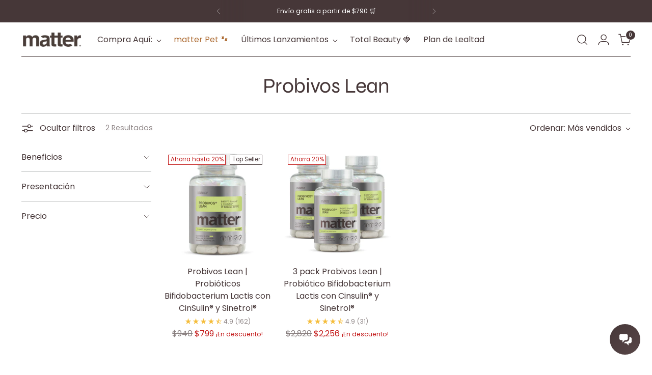

--- FILE ---
content_type: text/json
request_url: https://conf.config-security.com/model
body_size: 86
content:
{"title":"recommendation AI model (keras)","structure":"release_id=0x74:79:3d:65:73:2d:5a:3f:39:7d:73:64:23:59:4b:7f:34:55:4d:54:5e:50:50:67:6d:51:70:58:31;keras;vdvr156abp63j07pqwyzqzgwfg03t7xc2cs1q4pfqs5zhmhll3tuggiu20a0d4k7d0flo137","weights":"../weights/74793d65.h5","biases":"../biases/74793d65.h5"}

--- FILE ---
content_type: text/javascript
request_url: https://youmatter.mx/cdn/shop/t/56/assets/recharge-widget-state.js?v=54532337596818017231767212951
body_size: 2313
content:
(function(){var userWantsSubscription=null,DEBUG=!1;function dbg(){DEBUG&&console.debug.apply(console,arguments)}function debounce(fn,delay){var t;return function(){var a=arguments,c=this;clearTimeout(t),t=setTimeout(function(){fn.apply(c,a)},delay)}}function setHidden(el,h){if(el){try{h?el.style.setProperty("display","none","important"):el.style.removeProperty("display")}catch{}el.hidden!==!!h&&(el.hidden=!!h);var v=h?"true":"false";el.getAttribute("aria-hidden")!==v&&el.setAttribute("aria-hidden",v)}}function isSubscriptionFromSellingPlan(container){var form=container&&(container.closest('form[action*="/cart/add"]')||container.closest("form"))||document.querySelector('form[action*="/cart/add"]')||document.querySelector("form");if(!form)return null;var sp=form.querySelector('[name="selling_plan"]:enabled, select[name="selling_plan"]');if(!sp)return null;var val=sp.tagName==="SELECT"?sp.value:sp.getAttribute("value")||sp.value;return val==null?null:(val=String(val).trim(),!(val===""||val==="0"))}function findRechargeWidget(container){var root=container&&(container.closest(".product__block")||container.closest(".product"))||document;return root&&root.querySelector("recharge-subscription-widget")||document.querySelector("recharge-subscription-widget")}function isSubFromShadow(sr){if(!sr)return null;var checkedRadio=sr.querySelector('input[type="radio"]:checked');if(checkedRadio){var val=checkedRadio.value;return!(val==="onetime"||val==="one_time"||val===""||val==="0")}var pressed=sr.querySelector('[data-purchase-option="subscription"][aria-pressed="true"]');if(pressed)return!0;var onetimePressed=sr.querySelector('[data-purchase-option="onetime"][aria-pressed="true"]');return onetimePressed?!1:null}function isSubFromHost(widget){if(!widget)return null;var v=widget.getAttribute("data-purchase-option")||widget.getAttribute("aria-current-option");return v?v==="subscription":null}function findVariantJSON(root){try{var el=root&&root.querySelector&&root.querySelector("[data-variant-json]")||document.querySelector("[data-variant-json]");if(el){var txt=el.textContent||el.innerText||"",parsed=JSON.parse(txt);if(Array.isArray(parsed))return parsed;if(parsed&&parsed.variants&&Array.isArray(parsed.variants))return parsed.variants}}catch(e){dbg("error parseando [data-variant-json]",e)}try{if(root&&root.querySelector)for(var scripts=Array.from(root.querySelectorAll('script[type="application/json"]')),i=0;i<scripts.length;i++)try{var p=JSON.parse(scripts[i].textContent);if(p&&(Array.isArray(p.variants)||Array.isArray(p)))return Array.isArray(p)?p:p.variants}catch{}for(var globalScripts=Array.from(document.querySelectorAll('script[type="application/json"]')),j=0;j<globalScripts.length;j++)try{var q=JSON.parse(globalScripts[j].textContent);if(q&&(Array.isArray(q.variants)||Array.isArray(q)))return Array.isArray(q)?q:q.variants}catch{}}catch{}return window.product&&window.product.variants?window.product.variants:window.__PRODUCT__&&window.__PRODUCT__.variants?window.__PRODUCT__.variants:null}function actualizarPreciosBotones(isSub,variantes,subscriptionBonus,currentVariant){if(!variantes||!currentVariant)return;document.querySelectorAll(".product__chip .precio-por-bote").forEach(spanPrecio=>{const boton=spanPrecio.closest(".product__chip"),grupoOpciones=boton&&boton.closest("[data-option-buttons]");if(!boton||!grupoOpciones)return;const valorBoton=boton.getAttribute("data-option-value"),indiceOpcion=grupoOpciones.getAttribute("data-index"),matchUnidad=valorBoton&&valorBoton.match(/(bote|botes|bolsa|bolsas|frasco|frascos|caja|cajas)/i);let cantidad=0;const matchCantidad=valorBoton&&valorBoton.match(/(\d+)/);if(matchCantidad?cantidad=parseInt(matchCantidad[1],10):cantidad=1,!matchUnidad||cantidad<=1){spanPrecio.innerHTML="";return}let opcionesABuscar={option1:currentVariant.option1,option2:currentVariant.option2,option3:currentVariant.option3};opcionesABuscar[indiceOpcion]=valorBoton;const varianteCorrespondiente=variantes.find(v=>{let match=!0;return opcionesABuscar.option1&&v.option1!==opcionesABuscar.option1&&(match=!1),opcionesABuscar.option2&&v.option2!==opcionesABuscar.option2&&(match=!1),opcionesABuscar.option3&&v.option3!==opcionesABuscar.option3&&(match=!1),match});if(varianteCorrespondiente){const precioPorUnidad=varianteCorrespondiente.price/100/cantidad,precioSub=precioPorUnidad*(1-(subscriptionBonus||0)/100);spanPrecio.innerHTML=isSub?`${Math.round(precioSub)}c/u.`:`${Math.round(precioPorUnidad)}c/u.`}else spanPrecio.innerHTML=""})}function setup(container){if(!container||container.__discountBound)return;container.__discountBound=!0,dbg("setup en container",container),container.__suppressMutations=!1;var elComparePriceForFormat=container.querySelector("[data-compare-price]"),initialText=elComparePriceForFormat?elComparePriceForFormat.textContent:"$0.00",currencySymbol=initialText.trim().match(/^([^0-9.,]+)/);currencySymbol=currencySymbol?currencySymbol[1]:"$";var decimals=0;function formatPrice(number){return currencySymbol+number.toFixed(decimals)}function read(){var sale=0,min=0,sub=0,stdEl=container.querySelector("[data-discount-display]");if(stdEl){var text=stdEl.textContent||stdEl.innerText||"",match=text.match(/(\d+(\.\d+)?)/);match&&match[1]&&(sale=parseFloat(match[1]))}var dynEl=container.querySelector(".js-dynamic-discount");if(dynEl){var su=parseFloat(dynEl.getAttribute("data-sub"));isNaN(su)||(sub=su)}return{sale,min,sub}}function trackUserIntent(e){var el=e.target,clickedRadio=el.closest&&el.closest('input[type="radio"]'),clickedButton=el.closest&&el.closest("[data-purchase-option]"),altBtn=el.closest&&el.closest(".product__chip, .dynamic-variant-button");if(clickedRadio)clickedRadio.value==="onetime"||clickedRadio.value==="one_time"||clickedRadio.value==="0"||clickedRadio.value===""?userWantsSubscription=!1:userWantsSubscription=!0;else if(clickedButton){var option=clickedButton.getAttribute("data-purchase-option");option==="onetime"?userWantsSubscription=!1:option==="subscription"&&(userWantsSubscription=!0)}else altBtn&&debouncedUpdate()}function doUpdate(){try{var root=container.closest(".product__block")||container.closest(".product")||document,widget=findRechargeWidget(root);widget&&widget!==container.__boundWidget&&(widget.addEventListener("change",debouncedUpdate,!0),widget.addEventListener("click",debouncedUpdate,!0),widget.shadowRoot&&widget.shadowRoot.addEventListener("click",trackUserIntent,!0),widget.addEventListener("click",trackUserIntent,!0),container.__boundWidget=widget);var form=root&&(root.querySelector('form[action*="/cart/add"]')||root.querySelector("form"))||document.querySelector('form[action*="/cart/add"]')||document.querySelector("form"),currentVariantIdInput=form&&form.querySelector?form.querySelector('[name="id"]'):document.querySelector('[name="id"]'),elSalePrice=container&&container.querySelector("[data-price]")||root&&root.querySelector&&root.querySelector("[data-price]")||document.querySelector("[data-price]"),std=container.querySelector(".js-standard-discount"),dyn=container.querySelector(".js-dynamic-discount"),variantes=findVariantJSON(root),st=read(),currentVariant=null;if(variantes&&currentVariantIdInput){var currentVariantId=String(currentVariantIdInput.value||currentVariantIdInput.getAttribute("value")||"");currentVariant=variantes.find(function(v){return String(v.id)===currentVariantId}),currentVariant||(currentVariant=variantes.find(function(v){return String(v.sku)===currentVariantId||String(v.title)===currentVariantId}))}if(!dyn&&elSalePrice&&(dyn=document.createElement("span"),dyn.className="js-dynamic-discount",dyn.setAttribute("aria-hidden","false"),std&&std.parentElement?std.parentElement.insertBefore(dyn,std.nextSibling):elSalePrice.parentElement&&elSalePrice.parentElement.appendChild(dyn)),!currentVariant||!elSalePrice)return;var oneTimeSalePrice=(currentVariant.price||currentVariant.compare_at_price||0)/100,oneTimeSalePriceText=formatPrice(oneTimeSalePrice),actualIsSub=isSubscriptionFromSellingPlan(container);actualIsSub===null&&(actualIsSub=widget&&widget.shadowRoot?isSubFromShadow(widget.shadowRoot):null,actualIsSub===null&&(actualIsSub=isSubFromHost(widget))),actualIsSub=!!actualIsSub;var isSub;if(userWantsSubscription===null)isSub=actualIsSub,userWantsSubscription=actualIsSub;else if(userWantsSubscription===!0&&actualIsSub===!1){var subButton=widget&&widget.shadowRoot?widget.shadowRoot.querySelector('input[type="radio"][value="subscription"]'):widget?widget.querySelector('input[type="radio"][value="subscription"]'):null;subButton&&(subButton.checked=!0,subButton.dispatchEvent(new Event("change",{bubbles:!0}))),isSub=!0}else if(userWantsSubscription===!1&&actualIsSub===!0){var oneTimeButton=widget&&widget.shadowRoot?widget.shadowRoot.querySelector('input[type="radio"][value="onetime"], input[type="radio"][value="one_time"]'):widget?widget.querySelector('input[type="radio"][value="onetime"], input[type="radio"][value="one_time"]'):null;oneTimeButton&&(oneTimeButton.checked=!0,oneTimeButton.dispatchEvent(new Event("change",{bubbles:!0}))),isSub=!1}else isSub=userWantsSubscription;var subscriptionBonus=0;if(isSub){var badgeEl=widget&&widget.shadowRoot?widget.shadowRoot.querySelector(".rc-purchase-option__badge"):null;if(badgeEl||(badgeEl=container.querySelector(".rc-purchase-option__badge")||container.querySelector(".js-dynamic-discount")),badgeEl){var text=badgeEl.textContent||badgeEl.innerText||"",match=text.match(/(\d+(\.\d+)?)/);match&&match[1]&&(subscriptionBonus=parseFloat(match[1]))}}var base=Math.round(st.sale||0),extra=Math.round(subscriptionBonus||0),total=base+extra,txt=base>0?` ${total}% con suscripci\xF3n`:`+ ${extra}% con suscripci\xF3n`;txt="";var shouldShowDyn=isSub&&(extra>0||base>0);if(dyn){container.__suppressMutations=!0;try{dyn.textContent!==txt&&(dyn.textContent=txt),setHidden(dyn,!shouldShowDyn);const baseDiscount=container.querySelector(".js-standard-discount");if(baseDiscount&&(isSub&&extra<0?baseDiscount.style.display="none":baseDiscount.style.display=""),isSub&&subscriptionBonus>0&&oneTimeSalePrice>0){var precioCalculadoSub=oneTimeSalePrice*(1-subscriptionBonus/100);elSalePrice.textContent=formatPrice(precioCalculadoSub)}else elSalePrice.textContent=oneTimeSalePriceText}finally{setTimeout(function(){container.__suppressMutations=!1},60)}}actualizarPreciosBotones(isSub,variantes,subscriptionBonus,currentVariant)}catch(err){console.error("Error en doUpdate:",err)}}var debouncedUpdate=debounce(doUpdate,120),mo=new MutationObserver(function(mutations){if(!container.__suppressMutations)for(var i=0;i<mutations.length;i++){var m=mutations[i];if(m.type==="childList"&&m.addedNodes&&m.addedNodes.length){debouncedUpdate();return}if(m.type==="attributes"&&(m.attributeName==="class"||m.attributeName==="value"||m.attributeName==="data-purchase-option")){debouncedUpdate();return}}});mo.observe(container,{childList:!0,subtree:!0,attributes:!0,characterData:!1}),container.__mo=mo,container.addEventListener("click",trackUserIntent,!0),container.addEventListener("click",function(e){var chip=e.target&&e.target.closest&&e.target.closest(".product__chip");chip&&(container.querySelectorAll(".product__chip").forEach(function(b){b.classList.remove("selected")}),chip.classList.add("selected"),debouncedUpdate())},!0),document.addEventListener("change",function(e){e.target&&e.target.name==="id"&&debouncedUpdate()},!0),window.addEventListener("variant:change",debouncedUpdate),document.addEventListener("shopify:section:load",debouncedUpdate),setTimeout(debouncedUpdate,50)}function initAll(){document.querySelectorAll(".product__price-and-ratings").forEach(setup)}document.addEventListener("DOMContentLoaded",initAll),document.addEventListener("shopify:section:load",initAll),setTimeout(initAll,100)})();
//# sourceMappingURL=/cdn/shop/t/56/assets/recharge-widget-state.js.map?v=54532337596818017231767212951
